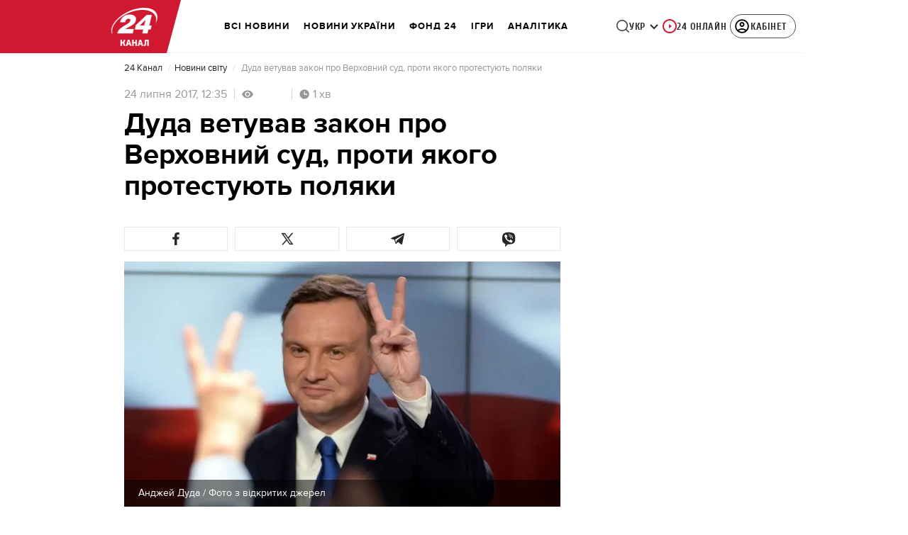

--- FILE ---
content_type: image/svg+xml
request_url: https://24tv.ua/assets/img/menu-navigation/home-grey.svg
body_size: -11
content:
<svg width="24" height="24" viewBox="0 0 20 17" fill="none" xmlns="http://www.w3.org/2000/svg">
  <path d="M1.26562 8.61719C0.765625 8.61719 0.460938 8.27344 0.460938 7.86719C0.460938 7.64844 0.5625 7.42188 0.765625 7.25L8.90625 0.414062C9.25 0.132812 9.625 -0.0078125 10 -0.0078125C10.375 -0.0078125 10.75 0.132812 11.0938 0.414062L14.9531 3.66406V2.27344C14.9531 1.92969 15.1875 1.70312 15.5391 1.70312H16.5938C16.9375 1.70312 17.1641 1.92969 17.1641 2.27344V5.51562L19.2344 7.25C19.4375 7.42188 19.5391 7.64844 19.5391 7.86719C19.5391 8.27344 19.2344 8.61719 18.7422 8.61719C18.5 8.61719 18.2812 8.49219 18.0938 8.32812L17.1641 7.55469V14.8906C17.1641 16.0469 16.4688 16.7266 15.2891 16.7266H4.71875C3.53125 16.7266 2.83594 16.0469 2.83594 14.8906V7.55469L1.90625 8.32812C1.71875 8.49219 1.50781 8.61719 1.26562 8.61719ZM12.2578 10.6562V15.1953H14.8828C15.3672 15.1953 15.6328 14.9219 15.6328 14.4297V6.26562L10.3359 1.82031C10.2266 1.72656 10.1094 1.6875 10 1.6875C9.89062 1.6875 9.77344 1.72656 9.67188 1.82031L4.36719 6.26562V14.4297C4.36719 14.9219 4.63281 15.1953 5.11719 15.1953H7.74219V10.6562C7.74219 10.2891 7.98438 10.0547 8.35156 10.0547H11.6562C12.0234 10.0547 12.2578 10.2891 12.2578 10.6562Z" fill="#262626" fill-opacity="0.63"/>
</svg>
